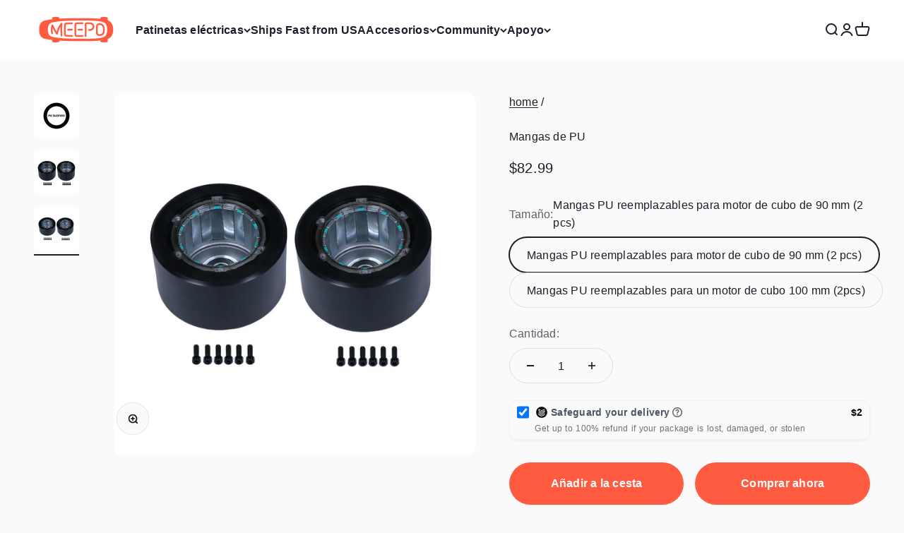

--- FILE ---
content_type: text/javascript; charset=utf-8
request_url: https://www.meepoboard.com/es/products/100-mm-replaceable-pu-sleeves-for-hub-motor.js
body_size: 557
content:
{"id":3623946289246,"title":"Mangas de PU","handle":"100-mm-replaceable-pu-sleeves-for-hub-motor","description":"\u003cp\u003eLas fundas de uretano de poliéster PU de los motores Meepo Board son reemplazables. Este artículo viene con una manga de PU y metal y los pernos que necesita para ensamblarlo en el núcleo del motor. \u003c\/p\u003e\n\u003cp\u003e\u003cstrong\u003eApto para V3\/V3 ER\/MINI 2\/MINI 2 ER\/NLS PRO\u003c\/strong\u003e\u003c\/p\u003e\n\u003ch4\u003e\u003cspan style=\"color: #000000;\"\u003e* Aviso: No compatible con Meepo Shuffle S (V4S) \/ MINI 2S y HURRICANE\u003c\/span\u003e\u003c\/h4\u003e","published_at":"2022-05-06T17:12:09+08:00","created_at":"2019-05-27T21:39:14+08:00","vendor":"Meepo Board","type":"Accessories","tags":["Compatible With_AWD GT","Compatible With_AWD PRO","Compatible With_Classic 2","Compatible With_MINI2","Compatible With_NLS PRO","Compatible With_V3","Product_Hub Motor","service parts"],"price":8299,"price_min":8299,"price_max":8999,"available":true,"price_varies":true,"compare_at_price":null,"compare_at_price_min":0,"compare_at_price_max":0,"compare_at_price_varies":false,"variants":[{"id":31885493174366,"title":"Mangas PU reemplazables para motor de cubo de 90 mm (2 pcs)","option1":"Mangas PU reemplazables para motor de cubo de 90 mm (2 pcs)","option2":null,"option3":null,"sku":"MB2017","requires_shipping":true,"taxable":false,"featured_image":{"id":14045988323422,"product_id":3623946289246,"position":3,"created_at":"2020-05-27T14:57:04+08:00","updated_at":"2021-09-10T14:43:02+08:00","alt":"PU Sleeves - Meepo Board","width":2048,"height":2048,"src":"https:\/\/cdn.shopify.com\/s\/files\/1\/2096\/3333\/products\/90_MM_pu_073714cc-5bcb-47bd-81b5-510e94eb3cb5.png?v=1631256182","variant_ids":[31885493174366]},"available":true,"name":"Mangas de PU - Mangas PU reemplazables para motor de cubo de 90 mm (2 pcs)","public_title":"Mangas PU reemplazables para motor de cubo de 90 mm (2 pcs)","options":["Mangas PU reemplazables para motor de cubo de 90 mm (2 pcs)"],"price":8299,"weight":1000,"compare_at_price":null,"inventory_management":"shopify","barcode":"","featured_media":{"alt":"PU Sleeves - Meepo Board","id":6218109354078,"position":3,"preview_image":{"aspect_ratio":1.0,"height":2048,"width":2048,"src":"https:\/\/cdn.shopify.com\/s\/files\/1\/2096\/3333\/products\/90_MM_pu_073714cc-5bcb-47bd-81b5-510e94eb3cb5.png?v=1631256182"}},"quantity_rule":{"min":1,"max":null,"increment":1},"quantity_price_breaks":[],"requires_selling_plan":false,"selling_plan_allocations":[]},{"id":31885493141598,"title":"Mangas PU reemplazables para un motor de cubo 100 mm (2pcs)","option1":"Mangas PU reemplazables para un motor de cubo 100 mm (2pcs)","option2":null,"option3":null,"sku":"MB2018","requires_shipping":true,"taxable":false,"featured_image":{"id":12000903954526,"product_id":3623946289246,"position":2,"created_at":"2019-07-24T14:52:41+08:00","updated_at":"2021-09-10T15:24:19+08:00","alt":"PU Sleeves - Meepo Board","width":2048,"height":2048,"src":"https:\/\/cdn.shopify.com\/s\/files\/1\/2096\/3333\/products\/100_mm_pu.png?v=1631258659","variant_ids":[31885493141598]},"available":true,"name":"Mangas de PU - Mangas PU reemplazables para un motor de cubo 100 mm (2pcs)","public_title":"Mangas PU reemplazables para un motor de cubo 100 mm (2pcs)","options":["Mangas PU reemplazables para un motor de cubo 100 mm (2pcs)"],"price":8999,"weight":1000,"compare_at_price":null,"inventory_management":"shopify","barcode":"","featured_media":{"alt":"PU Sleeves - Meepo Board","id":1694634836062,"position":2,"preview_image":{"aspect_ratio":1.0,"height":2048,"width":2048,"src":"https:\/\/cdn.shopify.com\/s\/files\/1\/2096\/3333\/products\/100_mm_pu.png?v=1631258659"}},"quantity_rule":{"min":1,"max":null,"increment":1},"quantity_price_breaks":[],"requires_selling_plan":false,"selling_plan_allocations":[]}],"images":["\/\/cdn.shopify.com\/s\/files\/1\/2096\/3333\/products\/9a2785b5bff6244b27bf678d569f287c.jpg?v=1631258409","\/\/cdn.shopify.com\/s\/files\/1\/2096\/3333\/products\/100_mm_pu.png?v=1631258659","\/\/cdn.shopify.com\/s\/files\/1\/2096\/3333\/products\/90_MM_pu_073714cc-5bcb-47bd-81b5-510e94eb3cb5.png?v=1631256182"],"featured_image":"\/\/cdn.shopify.com\/s\/files\/1\/2096\/3333\/products\/9a2785b5bff6244b27bf678d569f287c.jpg?v=1631258409","options":[{"name":"Tamaño","position":1,"values":["Mangas PU reemplazables para motor de cubo de 90 mm (2 pcs)","Mangas PU reemplazables para un motor de cubo 100 mm (2pcs)"]}],"url":"\/es\/products\/100-mm-replaceable-pu-sleeves-for-hub-motor","media":[{"alt":"PU Sleeves - Meepo Board","id":6218109386846,"position":1,"preview_image":{"aspect_ratio":1.0,"height":4000,"width":4000,"src":"https:\/\/cdn.shopify.com\/s\/files\/1\/2096\/3333\/products\/9a2785b5bff6244b27bf678d569f287c.jpg?v=1631258409"},"aspect_ratio":1.0,"height":4000,"media_type":"image","src":"https:\/\/cdn.shopify.com\/s\/files\/1\/2096\/3333\/products\/9a2785b5bff6244b27bf678d569f287c.jpg?v=1631258409","width":4000},{"alt":"PU Sleeves - Meepo Board","id":1694634836062,"position":2,"preview_image":{"aspect_ratio":1.0,"height":2048,"width":2048,"src":"https:\/\/cdn.shopify.com\/s\/files\/1\/2096\/3333\/products\/100_mm_pu.png?v=1631258659"},"aspect_ratio":1.0,"height":2048,"media_type":"image","src":"https:\/\/cdn.shopify.com\/s\/files\/1\/2096\/3333\/products\/100_mm_pu.png?v=1631258659","width":2048},{"alt":"PU Sleeves - Meepo Board","id":6218109354078,"position":3,"preview_image":{"aspect_ratio":1.0,"height":2048,"width":2048,"src":"https:\/\/cdn.shopify.com\/s\/files\/1\/2096\/3333\/products\/90_MM_pu_073714cc-5bcb-47bd-81b5-510e94eb3cb5.png?v=1631256182"},"aspect_ratio":1.0,"height":2048,"media_type":"image","src":"https:\/\/cdn.shopify.com\/s\/files\/1\/2096\/3333\/products\/90_MM_pu_073714cc-5bcb-47bd-81b5-510e94eb3cb5.png?v=1631256182","width":2048}],"requires_selling_plan":false,"selling_plan_groups":[]}

--- FILE ---
content_type: text/javascript; charset=utf-8
request_url: https://www.meepoboard.com/es/products/100-mm-replaceable-pu-sleeves-for-hub-motor.js
body_size: 553
content:
{"id":3623946289246,"title":"Mangas de PU","handle":"100-mm-replaceable-pu-sleeves-for-hub-motor","description":"\u003cp\u003eLas fundas de uretano de poliéster PU de los motores Meepo Board son reemplazables. Este artículo viene con una manga de PU y metal y los pernos que necesita para ensamblarlo en el núcleo del motor. \u003c\/p\u003e\n\u003cp\u003e\u003cstrong\u003eApto para V3\/V3 ER\/MINI 2\/MINI 2 ER\/NLS PRO\u003c\/strong\u003e\u003c\/p\u003e\n\u003ch4\u003e\u003cspan style=\"color: #000000;\"\u003e* Aviso: No compatible con Meepo Shuffle S (V4S) \/ MINI 2S y HURRICANE\u003c\/span\u003e\u003c\/h4\u003e","published_at":"2022-05-06T17:12:09+08:00","created_at":"2019-05-27T21:39:14+08:00","vendor":"Meepo Board","type":"Accessories","tags":["Compatible With_AWD GT","Compatible With_AWD PRO","Compatible With_Classic 2","Compatible With_MINI2","Compatible With_NLS PRO","Compatible With_V3","Product_Hub Motor","service parts"],"price":8299,"price_min":8299,"price_max":8999,"available":true,"price_varies":true,"compare_at_price":null,"compare_at_price_min":0,"compare_at_price_max":0,"compare_at_price_varies":false,"variants":[{"id":31885493174366,"title":"Mangas PU reemplazables para motor de cubo de 90 mm (2 pcs)","option1":"Mangas PU reemplazables para motor de cubo de 90 mm (2 pcs)","option2":null,"option3":null,"sku":"MB2017","requires_shipping":true,"taxable":false,"featured_image":{"id":14045988323422,"product_id":3623946289246,"position":3,"created_at":"2020-05-27T14:57:04+08:00","updated_at":"2021-09-10T14:43:02+08:00","alt":"PU Sleeves - Meepo Board","width":2048,"height":2048,"src":"https:\/\/cdn.shopify.com\/s\/files\/1\/2096\/3333\/products\/90_MM_pu_073714cc-5bcb-47bd-81b5-510e94eb3cb5.png?v=1631256182","variant_ids":[31885493174366]},"available":true,"name":"Mangas de PU - Mangas PU reemplazables para motor de cubo de 90 mm (2 pcs)","public_title":"Mangas PU reemplazables para motor de cubo de 90 mm (2 pcs)","options":["Mangas PU reemplazables para motor de cubo de 90 mm (2 pcs)"],"price":8299,"weight":1000,"compare_at_price":null,"inventory_management":"shopify","barcode":"","featured_media":{"alt":"PU Sleeves - Meepo Board","id":6218109354078,"position":3,"preview_image":{"aspect_ratio":1.0,"height":2048,"width":2048,"src":"https:\/\/cdn.shopify.com\/s\/files\/1\/2096\/3333\/products\/90_MM_pu_073714cc-5bcb-47bd-81b5-510e94eb3cb5.png?v=1631256182"}},"quantity_rule":{"min":1,"max":null,"increment":1},"quantity_price_breaks":[],"requires_selling_plan":false,"selling_plan_allocations":[]},{"id":31885493141598,"title":"Mangas PU reemplazables para un motor de cubo 100 mm (2pcs)","option1":"Mangas PU reemplazables para un motor de cubo 100 mm (2pcs)","option2":null,"option3":null,"sku":"MB2018","requires_shipping":true,"taxable":false,"featured_image":{"id":12000903954526,"product_id":3623946289246,"position":2,"created_at":"2019-07-24T14:52:41+08:00","updated_at":"2021-09-10T15:24:19+08:00","alt":"PU Sleeves - Meepo Board","width":2048,"height":2048,"src":"https:\/\/cdn.shopify.com\/s\/files\/1\/2096\/3333\/products\/100_mm_pu.png?v=1631258659","variant_ids":[31885493141598]},"available":true,"name":"Mangas de PU - Mangas PU reemplazables para un motor de cubo 100 mm (2pcs)","public_title":"Mangas PU reemplazables para un motor de cubo 100 mm (2pcs)","options":["Mangas PU reemplazables para un motor de cubo 100 mm (2pcs)"],"price":8999,"weight":1000,"compare_at_price":null,"inventory_management":"shopify","barcode":"","featured_media":{"alt":"PU Sleeves - Meepo Board","id":1694634836062,"position":2,"preview_image":{"aspect_ratio":1.0,"height":2048,"width":2048,"src":"https:\/\/cdn.shopify.com\/s\/files\/1\/2096\/3333\/products\/100_mm_pu.png?v=1631258659"}},"quantity_rule":{"min":1,"max":null,"increment":1},"quantity_price_breaks":[],"requires_selling_plan":false,"selling_plan_allocations":[]}],"images":["\/\/cdn.shopify.com\/s\/files\/1\/2096\/3333\/products\/9a2785b5bff6244b27bf678d569f287c.jpg?v=1631258409","\/\/cdn.shopify.com\/s\/files\/1\/2096\/3333\/products\/100_mm_pu.png?v=1631258659","\/\/cdn.shopify.com\/s\/files\/1\/2096\/3333\/products\/90_MM_pu_073714cc-5bcb-47bd-81b5-510e94eb3cb5.png?v=1631256182"],"featured_image":"\/\/cdn.shopify.com\/s\/files\/1\/2096\/3333\/products\/9a2785b5bff6244b27bf678d569f287c.jpg?v=1631258409","options":[{"name":"Tamaño","position":1,"values":["Mangas PU reemplazables para motor de cubo de 90 mm (2 pcs)","Mangas PU reemplazables para un motor de cubo 100 mm (2pcs)"]}],"url":"\/es\/products\/100-mm-replaceable-pu-sleeves-for-hub-motor","media":[{"alt":"PU Sleeves - Meepo Board","id":6218109386846,"position":1,"preview_image":{"aspect_ratio":1.0,"height":4000,"width":4000,"src":"https:\/\/cdn.shopify.com\/s\/files\/1\/2096\/3333\/products\/9a2785b5bff6244b27bf678d569f287c.jpg?v=1631258409"},"aspect_ratio":1.0,"height":4000,"media_type":"image","src":"https:\/\/cdn.shopify.com\/s\/files\/1\/2096\/3333\/products\/9a2785b5bff6244b27bf678d569f287c.jpg?v=1631258409","width":4000},{"alt":"PU Sleeves - Meepo Board","id":1694634836062,"position":2,"preview_image":{"aspect_ratio":1.0,"height":2048,"width":2048,"src":"https:\/\/cdn.shopify.com\/s\/files\/1\/2096\/3333\/products\/100_mm_pu.png?v=1631258659"},"aspect_ratio":1.0,"height":2048,"media_type":"image","src":"https:\/\/cdn.shopify.com\/s\/files\/1\/2096\/3333\/products\/100_mm_pu.png?v=1631258659","width":2048},{"alt":"PU Sleeves - Meepo Board","id":6218109354078,"position":3,"preview_image":{"aspect_ratio":1.0,"height":2048,"width":2048,"src":"https:\/\/cdn.shopify.com\/s\/files\/1\/2096\/3333\/products\/90_MM_pu_073714cc-5bcb-47bd-81b5-510e94eb3cb5.png?v=1631256182"},"aspect_ratio":1.0,"height":2048,"media_type":"image","src":"https:\/\/cdn.shopify.com\/s\/files\/1\/2096\/3333\/products\/90_MM_pu_073714cc-5bcb-47bd-81b5-510e94eb3cb5.png?v=1631256182","width":2048}],"requires_selling_plan":false,"selling_plan_groups":[]}

--- FILE ---
content_type: application/javascript; charset=utf-8
request_url: https://config.gorgias.chat/bundle-loader/shopify/kieraneboard.myshopify.com
body_size: -242
content:
console.warn("No Gorgias chat widget installed or found for this Shopify store (kieraneboard).")

--- FILE ---
content_type: text/json
request_url: https://conf.config-security.com/model
body_size: 90
content:
{"title":"recommendation AI model (keras)","structure":"release_id=0x27:3e:56:43:3d:30:5b:5e:20:61:75:3b:48:6b:65:6a:54:6c:21:6a:78:6e:29:5d:61:3d:5b:49:4f;keras;189ve4d95uyztosqqq1lq9kkxnxkdaua0vy7madrvkc4a6u9e0i8ac4tutphnghmugl9zabq","weights":"../weights/273e5643.h5","biases":"../biases/273e5643.h5"}

--- FILE ---
content_type: text/javascript; charset=utf-8
request_url: https://www.meepoboard.com/products/100-mm-replaceable-pu-sleeves-for-hub-motor.js
body_size: 719
content:
{"id":3623946289246,"title":"MEEPO PU Sleeves","handle":"100-mm-replaceable-pu-sleeves-for-hub-motor","description":"\u003cp\u003eMeepo Board motors PU polyester urethane sleeves are replaceable. This item comes with PU and metal sleeve and bolts you need to assemble it to your motor core. \u003c\/p\u003e\n\u003cp\u003e\u003cstrong\u003e* 90mm Fit for V1\u0026amp;2 \/ V3 \/ V3 ER \/ MINI 2 \/ MINI 2 ER \/ \u003c\/strong\u003e\u003c\/p\u003e\n\u003cp\u003e\u003cstrong\u003e* 100mm Fit for NLS PRO \/ AWD PRO\u003c\/strong\u003e\u003c\/p\u003e\n\u003cp\u003e\u003cstrong\u003e\u003cspan style=\"color: rgb(255, 42, 0);\"\u003e* Notice: Not compatible with Shuffle S (V4S) \/ MINI 2S \/ V5 \/ MINI5  \/ VOYAGER \/VOYAGER X \/ HURRICANE VADER \/ HURRICANE SERIES \u003c\/span\u003e\u003c\/strong\u003e\u003c\/p\u003e","published_at":"2022-05-06T17:12:09+08:00","created_at":"2019-05-27T21:39:14+08:00","vendor":"Meepo Board","type":"Accessories","tags":["Compatible With_AWD GT","Compatible With_AWD PRO","Compatible With_Classic 2","Compatible With_MINI2","Compatible With_NLS PRO","Compatible With_V3","Product_Hub Motor","service parts"],"price":8299,"price_min":8299,"price_max":8999,"available":true,"price_varies":true,"compare_at_price":null,"compare_at_price_min":0,"compare_at_price_max":0,"compare_at_price_varies":false,"variants":[{"id":31885493174366,"title":"Replaceable PU Sleeves for 90 mm Hub Motor (2 pcs)","option1":"Replaceable PU Sleeves for 90 mm Hub Motor (2 pcs)","option2":null,"option3":null,"sku":"MB2017","requires_shipping":true,"taxable":false,"featured_image":{"id":14045988323422,"product_id":3623946289246,"position":3,"created_at":"2020-05-27T14:57:04+08:00","updated_at":"2021-09-10T14:43:02+08:00","alt":"PU Sleeves - Meepo Board","width":2048,"height":2048,"src":"https:\/\/cdn.shopify.com\/s\/files\/1\/2096\/3333\/products\/90_MM_pu_073714cc-5bcb-47bd-81b5-510e94eb3cb5.png?v=1631256182","variant_ids":[31885493174366]},"available":true,"name":"MEEPO PU Sleeves - Replaceable PU Sleeves for 90 mm Hub Motor (2 pcs)","public_title":"Replaceable PU Sleeves for 90 mm Hub Motor (2 pcs)","options":["Replaceable PU Sleeves for 90 mm Hub Motor (2 pcs)"],"price":8299,"weight":1000,"compare_at_price":null,"inventory_management":"shopify","barcode":"","featured_media":{"alt":"PU Sleeves - Meepo Board","id":6218109354078,"position":3,"preview_image":{"aspect_ratio":1.0,"height":2048,"width":2048,"src":"https:\/\/cdn.shopify.com\/s\/files\/1\/2096\/3333\/products\/90_MM_pu_073714cc-5bcb-47bd-81b5-510e94eb3cb5.png?v=1631256182"}},"quantity_rule":{"min":1,"max":null,"increment":1},"quantity_price_breaks":[],"requires_selling_plan":false,"selling_plan_allocations":[]},{"id":31885493141598,"title":"Replaceable PU Sleeves for 100 mm Hub Motor (2pcs)","option1":"Replaceable PU Sleeves for 100 mm Hub Motor (2pcs)","option2":null,"option3":null,"sku":"MB2018","requires_shipping":true,"taxable":false,"featured_image":{"id":12000903954526,"product_id":3623946289246,"position":2,"created_at":"2019-07-24T14:52:41+08:00","updated_at":"2021-09-10T15:24:19+08:00","alt":"PU Sleeves - Meepo Board","width":2048,"height":2048,"src":"https:\/\/cdn.shopify.com\/s\/files\/1\/2096\/3333\/products\/100_mm_pu.png?v=1631258659","variant_ids":[31885493141598]},"available":true,"name":"MEEPO PU Sleeves - Replaceable PU Sleeves for 100 mm Hub Motor (2pcs)","public_title":"Replaceable PU Sleeves for 100 mm Hub Motor (2pcs)","options":["Replaceable PU Sleeves for 100 mm Hub Motor (2pcs)"],"price":8999,"weight":1000,"compare_at_price":null,"inventory_management":"shopify","barcode":"","featured_media":{"alt":"PU Sleeves - Meepo Board","id":1694634836062,"position":2,"preview_image":{"aspect_ratio":1.0,"height":2048,"width":2048,"src":"https:\/\/cdn.shopify.com\/s\/files\/1\/2096\/3333\/products\/100_mm_pu.png?v=1631258659"}},"quantity_rule":{"min":1,"max":null,"increment":1},"quantity_price_breaks":[],"requires_selling_plan":false,"selling_plan_allocations":[]}],"images":["\/\/cdn.shopify.com\/s\/files\/1\/2096\/3333\/products\/9a2785b5bff6244b27bf678d569f287c.jpg?v=1631258409","\/\/cdn.shopify.com\/s\/files\/1\/2096\/3333\/products\/100_mm_pu.png?v=1631258659","\/\/cdn.shopify.com\/s\/files\/1\/2096\/3333\/products\/90_MM_pu_073714cc-5bcb-47bd-81b5-510e94eb3cb5.png?v=1631256182"],"featured_image":"\/\/cdn.shopify.com\/s\/files\/1\/2096\/3333\/products\/9a2785b5bff6244b27bf678d569f287c.jpg?v=1631258409","options":[{"name":"Size","position":1,"values":["Replaceable PU Sleeves for 90 mm Hub Motor (2 pcs)","Replaceable PU Sleeves for 100 mm Hub Motor (2pcs)"]}],"url":"\/products\/100-mm-replaceable-pu-sleeves-for-hub-motor","media":[{"alt":"PU Sleeves - Meepo Board","id":6218109386846,"position":1,"preview_image":{"aspect_ratio":1.0,"height":4000,"width":4000,"src":"https:\/\/cdn.shopify.com\/s\/files\/1\/2096\/3333\/products\/9a2785b5bff6244b27bf678d569f287c.jpg?v=1631258409"},"aspect_ratio":1.0,"height":4000,"media_type":"image","src":"https:\/\/cdn.shopify.com\/s\/files\/1\/2096\/3333\/products\/9a2785b5bff6244b27bf678d569f287c.jpg?v=1631258409","width":4000},{"alt":"PU Sleeves - Meepo Board","id":1694634836062,"position":2,"preview_image":{"aspect_ratio":1.0,"height":2048,"width":2048,"src":"https:\/\/cdn.shopify.com\/s\/files\/1\/2096\/3333\/products\/100_mm_pu.png?v=1631258659"},"aspect_ratio":1.0,"height":2048,"media_type":"image","src":"https:\/\/cdn.shopify.com\/s\/files\/1\/2096\/3333\/products\/100_mm_pu.png?v=1631258659","width":2048},{"alt":"PU Sleeves - Meepo Board","id":6218109354078,"position":3,"preview_image":{"aspect_ratio":1.0,"height":2048,"width":2048,"src":"https:\/\/cdn.shopify.com\/s\/files\/1\/2096\/3333\/products\/90_MM_pu_073714cc-5bcb-47bd-81b5-510e94eb3cb5.png?v=1631256182"},"aspect_ratio":1.0,"height":2048,"media_type":"image","src":"https:\/\/cdn.shopify.com\/s\/files\/1\/2096\/3333\/products\/90_MM_pu_073714cc-5bcb-47bd-81b5-510e94eb3cb5.png?v=1631256182","width":2048}],"requires_selling_plan":false,"selling_plan_groups":[]}

--- FILE ---
content_type: text/javascript
request_url: https://cdn.shopify.com/extensions/019bde85-8793-7a94-9d83-e96583adebe0/surecircle-39/assets/cart-drawer-embed.js
body_size: 5949
content:
export async function initCartDrawer() {
  console.log(
    "fontSizefontSize",
    getComputedStyle(document.documentElement).fontSize,
  );

  // ========= 查询当前用户国家 =========
  const countryCode = await getCountryCodeFromIP();
  console.log("Country Code from IP:", countryCode);

  async function getCountryCodeFromIP() {
    if (localStorage.getItem("surecirclecountryCode")) {
      return localStorage.getItem("surecirclecountryCode");
    }
    const url =
      "https://api.ipapi.com/api/check?access_key=f8773f6efcf1be79dada821d75d96d70";
    const options = { method: "GET", headers: { Accept: "application/json" } };
    try {
      const response = await fetch(url, options);
      const data = await response.json();
      console.log('fetch Country IP');
      if (data && data.country_code) {
        localStorage.setItem(
          "surecirclecountryCode",
          data.country_code.toUpperCase(),
        );
        return data.country_code.toUpperCase();
      }
      throw new Error("无法获取国家信息");
    } catch (error) {
      console.error("获取国家代码失败:", error);
      return getCountryCodeFromBrowserLang();
    }
  }

  function getCountryCodeFromBrowserLang() {
    const lang = navigator.language || navigator.userLanguage;
    if (lang && lang.includes("-")) {
      return lang.split("-")[1].toUpperCase();
    }
    return null;
  }

  // 自定义区块 class
  const BLOCK_CLASS = "my-insurance-block";
  const BLOCK_CLASS_QUESTION = "my-insurance-block-question";

  // ========= Toast 提示 =========
  function createToast() {
    if (document.getElementById("my-toast")) return;
    const block = document.createElement("div");
    const _dialog = document.querySelector("body");
    _dialog.appendChild(block);
    block.innerHTML = `
      <div
        id="my-toast"
        style="display:none;width:90%;position:fixed;top:20px;left:50%;transform:translateX(-50%);background:rgba(0,0,0,1);color:#fff;padding:12px 24px;border-radius:4px;z-index:9999999;font-size:16px;"
      ></div>
    `;
  }

  function showToast(message, duration = 2000) {
    const toast = document.getElementById("my-toast");
    if (!toast) return;
    toast.innerText = message;
    toast.style.display = "block";
    setTimeout(() => {
      toast.style.display = "none";
    }, duration);
  }

  // ========= 弹窗 =========
  function createCustomBlockQuestion() {
    const body = document.querySelector("body");
    const block = document.createElement("div");
    const _dialog = document.querySelector(".cart-drawer");
    const img1 = document
      .getElementById("my-embed-block-root1")
      .getAttribute("data-img-url");
    const img3 = document
      .getElementById("my-embed-block-root3")
      .getAttribute("data-img-url");
    const packageXSvg = document
      .getElementById("my-embed-block-package-x")
      .getAttribute("data-img-url");
    const triangleAlertSvg = document
      .getElementById("my-embed-block-triangle-alert")
      .getAttribute("data-img-url");
    const packageSvg = document
      .getElementById("my-embed-block-package")
      .getAttribute("data-img-url");
    const shieldOffSvg = document
      .getElementById("my-embed-block-shield-off")
      .getAttribute("data-img-url");
    const checkSvg = document
      .getElementById("my-embed-block-check")
      .getAttribute("data-img-url");
    block.className = BLOCK_CLASS_QUESTION;
    block.innerHTML = `
        <div class="insurance-question-container-main-box">
          <div class="insurance-question-container-title">
            <div class="insurance-question-container-title-text">
              <div>
                <img class="insurance-company-title-logo" src="${img1}" alt="">
              </div>
              <div>
                <div class="insurance-question-container-title-text1">Worry-Free Shipping</div>
                <div class="insurance-question-container-title-text2">Protect your order from the unexpected.</div>
              </div>
            </div>
          </div>
          <div class="insurance-question-container-Instructions">Get up to <span>100% refund</span> if your package is lost or
            damaged.</div>
          <div class="insurance-question-container-Coverage">Coverage includes:</div>
          <div class="insurance-question-container-grid4">
            <div>
              <div class="insurance-question-container-grid4-img"><img src="${packageXSvg}" alt=""></div>
              <div class="insurance-question-container-grid4-text">Physical Loss</div>
            </div>
            <div>
              <div class="insurance-question-container-grid4-img"><img src="${triangleAlertSvg}" alt=""></div>
              <div class="insurance-question-container-grid4-text">Damage</div>
            </div>
            <div>
              <div class="insurance-question-container-grid4-img"><img src="${packageSvg}" alt=""></div>
              <div class="insurance-question-container-grid4-text">Shortage</div>
            </div>
            <div>
              <div class="insurance-question-container-grid4-img"><img src="${shieldOffSvg}" alt=""></div>
              <div class="insurance-question-container-grid4-text">Theft upon Delivery</div>
            </div>
          </div>
          <div class="insurance-question-container-link-box">
            <div class="insurance-question-container-link">Shipsurance provides shipping insurance for packages sent through <a
                href="https://www.surecircle.net/" target="_blank">SureCircle LLC</a>.</div>
            <div class="insurance-question-container-link">By purchasing coverage, you agree to Shipsurance's coverage <a
                href="https://www.shipsurance.com/surecircle/terms" target="_blank">terms</a>.</div>
          </div>

          <div class="insurance-question-container-button-box">
            <div id="insurance-question-container-title-close" class="insurance-question-container-button-close">No, thanks
            </div>
            <div id="insurance-question-container-add-protection" class="insurance-question-container-button-submit"><img src="${checkSvg}" alt="">Add Protection</div>
          </div>
        </div>
    `;
    body.appendChild(block);

    block.addEventListener(
      "click",
      function (e) {
        if (e.target.closest("#insurance-question-container-title-close")) {
          e.preventDefault();
          e.stopImmediatePropagation();
          e.stopPropagation();
          body.removeChild(block);
        }
        if (e.target.closest("#insurance-question-container-add-protection")) {
          e.preventDefault();
          e.stopImmediatePropagation();
          e.stopPropagation();
          const isCheckBox = document.querySelector("#insurance-checkbox");
          if (isCheckBox) isCheckBox.checked = true;
          body.removeChild(block);
        }
      },
      true,
    );
  }
  // ========= 获取白名单配置 =========
  let witeProList = [];
  // ========= 获取样式配置 =======
  async function getCustomStyle() {
    const loadingDom = document.querySelector(".insurance-skeleton-loading");
    const loadingDomMore = document.querySelector(
      ".insurance-skeleton-loading-more",
    );
    const mainDom = document.querySelector(".my-insurance-block");

    try {
      loadingDom.style.display = "block";
      loadingDomMore.style.display = "block";
      const products = document.getElementById("insurance-product-id");
      const productJson = JSON.parse(JSON.parse(products.innerText));
      const _shopId = getLastPart(productJson.shopId);
      const resCss = await fetch(
        "https://open.surecircle.net/api/shopUi/myShopUi",
        {
          method: "POST",
          headers: { "Content-Type": "application/json" },
          body: JSON.stringify({ id: _shopId }),
        },
      );
      const data = await resCss.json();
      witeProList = data.data?.handleList?.split(",") || [];
      loadingDom.style.display = "none";
      loadingDomMore.style.display = "none";
      if (data && data.data) {
        const { title, describe, logo } = data.data;
        const logoDom = document.querySelector(".insurance-company-logo");
        if (logoDom && logo) {
          logoDom.src = logo;
        }
        const titleDom = document.querySelector(".insurance-company-name");
        if (titleDom && title) {
          titleDom.innerHTML = title;
        } else {
          titleDom.innerHTML = "Safeguard your delivery";
        }
        const describeDom = document.querySelector(
          ".insurance-instructions-label-detail-tip",
        );
        if (describeDom && describe) {
          describeDom.innerHTML = describe;
        } else {
          describeDom.innerHTML =
            "Get up to 100% refund if your package is lost, damaged, or stolen.";
        }
        mainDom.style.fontSize = data.data.rootFontSize
          ? data.data.rootFontSize
          : "16px";
        mainDom.style.margin = data.data.tbMargins
          ? `${data.data.tbMargins}px 0`
          : "";
      }
    } catch (error) {
      witeProList = ["meepo-care"];
      console.error("获取自定义样式失败:", error);
      const titleDom = document.querySelector(".insurance-company-name");
      const describeDom = document.querySelector(
        ".insurance-instructions-label-detail-tip",
      );
      if (titleDom) {
        titleDom.innerHTML = "Safeguard your delivery";
      }
      if (describeDom) {
        describeDom.innerHTML =
          "Get up to 100% refund if your package is lost, damaged, or stolen";
      }
      loadingDom.style.display = "none";
      loadingDomMore.style.display = "none";
    }
  }

  // ========= 创建保险 UI Block =========
  async function createCustomBlock() {
    // const resCss = getCustomStyle();
    const img1 = document
      .getElementById("my-embed-block-root1")
      .getAttribute("data-img-url");
    const img2 = document
      .getElementById("my-embed-block-root2")
      .getAttribute("data-img-url");
    const block = document.createElement("div");
    block.className = BLOCK_CLASS;
    // block.style = `font-size:${resCss?.rootFontSize || "16"}px !important;`;
    // style="${resCss?.tbMargins ? `margin:${resCss?.tbMargins}px 0` : ""}"
    block.innerHTML = `
    <div 
      class="surecircle-root product-insurance-container product-insurance-container-in-cart-drawer" id="product-insurance-container-main-surecircle"
    >
      <div class="insurance-main-box" style="display:flex;align-items:center;justify-content:space-between;">
      <div class="insurance-checkbox-and-type">
          <div class="insurance-checkbox">
            <input
              id="insurance-checkbox"
              type="checkbox"
              name="product-insurance"
              class="insurance-checkbox"
              data-insurance-type="product"
            >
          </div>
          <div class="insurance-instructions-label">
            <div class="insurance-instructions-label-title">
              <img class="insurance-company-logo" src="${img1}" alt="">
              <div class="insurance-skeleton-loading"></div>
              <div class="insurance-company-name"></div>
              <div id="insurance-company-logo-question" class="insurance-company-logo-question">
                <img class="insurance-company-logo2" src="${img2}" alt="">
              </div>
            </div>
          </div>
        </div>
        <div class="insurance-instructions-money">
          <span id="insurance-instructions-money">0.00</span>
        </div>
      </div>
      <div class="insurance-instructions-label-detail">
      <div class="insurance-skeleton-loading-more"></div>
        <div class="insurance-instructions-label-detail-tip"></div>
      </div>
    </div>
    `;
    return block;
  }

  // ======== 主题配置：用户自定义 class / 位置 ========
  const userClass = window.APP_EMBED_TARGET_SURECIRCLE_CLASS.split(",");
  const userBtnClass = window.APP_EMBED_TARGET_SURECIRCLE_BTN_CLASS.split(",");
  const userPositon = window.APP_EMBED_TARGET_SURECIRCLE_POSITION;

  console.log("userClass", userClass);
  console.log("userBtnClass", userBtnClass);
  console.log("userPositon", userPositon);

  const selectors = [
    ".cart-drawer .cart__ctas",
    ".cart__blocks .cart__ctas",
    ...userClass,
  ];

  function findCheckoutButton() {
    for (const selector of selectors) {
      const btn = document.querySelector(selector);
      if (btn) return btn;
    }
    return null;
  }

  // ========= 插入保险区块 =========
  async function insertBlock() {
    const checkoutBtn = findCheckoutButton();
    if (checkoutBtn && !checkoutBtn.classList.contains(BLOCK_CLASS)) {
      checkoutBtn.classList.add(BLOCK_CLASS);
      const block = await createCustomBlock();
      if (userPositon === "up") {
        checkoutBtn.parentNode.insertBefore(block, checkoutBtn);
      } else {
        checkoutBtn.parentNode.insertBefore(block, checkoutBtn.nextSibling);
      }
      await getCustomStyle();
      document
        .querySelector("#product-insurance-container-main-surecircle")
        .addEventListener("click", function (e) {
          if (countryCode !== "US") {
            showToast(
              "You are not in the insurance coverage area, so the insurance purchase is not allowed.",
            );
            return;
          }
          if (e.target.type && e.target.type == "checkbox") {
            const isCheckBox = document.querySelector("#insurance-checkbox");
            const el = document.querySelector("#insurance-instructions-money");
            if (el) {
              if (Number(el.innerText) <= 0) {
                isCheckBox.checked = false;
                showToast(
                  "If the maximum insurance amount is exceeded\n you can open the product and purchase it",
                );
              }
            }
            return;
          }
          const isCheckBox = document.querySelector("#insurance-checkbox");
          if (isCheckBox) {
            isCheckBox.checked = !isCheckBox.checked;
            if (isCheckBox.checked) {
              const el = document.querySelector(
                "#insurance-instructions-money",
              );
              if (el) {
                if (Number(el.innerText) <= 0) {
                  isCheckBox.checked = false;
                  showToast(
                    "If the maximum insurance amount is exceeded\n you can open the product and purchase it",
                  );
                }
              }
            }
          }
        });

      document
        .querySelector("#insurance-company-logo-question")
        .addEventListener("click", function (e) {
          e.stopPropagation();
          createCustomBlockQuestion();
        });

      await setInsurancePrice();
    }
  }

  // ========= 监听 DOM 变化，刷新保险块 =========
  let insertBlockTimer = null;
  function scheduleInsertBlock() {
    if (insertBlockTimer) return;
    insertBlockTimer = setTimeout(async () => {
      insertBlockTimer = null;
      await insertBlock();
      // 在插入 block 之后，再归一化 checkout 按钮
      normalizeInlineCheckoutOnclick();
    }, 50);
  }

  const observer = new MutationObserver(scheduleInsertBlock);
  observer.observe(document.body, { childList: true, subtree: true });

  createToast();
  deleteInsuranceToCart();

  // ========= patch fetch，监听 /cart/change 时刷新保险价 =========
  if (!window._insuranceFetchPatched) {
    window._insuranceFetchPatched = true;
    const originalFetch = window.fetch;
    window.fetch = async function (...args) {
      const response = await originalFetch.apply(this, args);
      try {
        if (typeof args[0] === "string" && args[0].includes("/cart/change")) {
          console.log("购物车有变化，刷新 app-embed-block");
          await refreshAppEmbedBlock();
        }
      } catch (e) {
        console.error("refreshAppEmbedBlock error", e);
      }
      return response;
    };
  }

  // ========= 工具：从 GID 或 URL 提取最后一段 ID =========
  function getLastPart(url) {
    if (!url.toString().includes("/")) {
      return url;
    }
    const cleanedUrl = url.endsWith("/") ? url.slice(0, -1) : url;
    const parts = cleanedUrl.split("/");
    return parts.pop() || "";
  }

  // ========= 设置保险显示价格 =========
  async function setInsurancePrice() {
    const res = await fetch("/cart.js");
    const data = await res.json();
    // const cartTotalPrice = data.total_price / 100;
    const cartTotalPrice = filterProducts(data);
    await getActiveInsurancePrice(cartTotalPrice);
  }

  // ========= 刷新保险价格 =========
  async function refreshAppEmbedBlock() {
    try {
      let count = 0;
      const maxCount = 50;
      const timer = setInterval(() => {
        const el = document.querySelector("#insurance-instructions-money");
        if (el) {
          console.log("刷新保险价格");
          setInsurancePrice();
          clearInterval(timer);
        } else if (++count >= maxCount) {
          clearInterval(timer);
        }
      }, 100);
    } catch (error) {
      console.error(error);
    }
  }

  function isJson(item) {
    if (typeof item === "object") {
      return item;
    } else {
      return JSON.parse(item);
    }
  }

  // ========= 过滤指定产品 =========
  function filterProducts(products) {
    console.log("products", products);
    let total = 0;
    products.items.forEach((product) => {
      if (
        !witeProList.includes(product.handle) &&
        !witeProList.includes(product.product_id)
      ) {
        total += product.final_line_price;
      }
    });
    console.log("return", total / 100 || products.total_price / 100);
    return total / 100 || products.total_price / 100;
  }
  // ========= 获取当前匹配的保险变体 & 设置 UI 价格 =========
  async function getActiveInsurancePrice(totalPrice) {
    console.log("totalPrice", totalPrice);
    try {
      const products = document.getElementById("insurance-product-id");
      const productJson = JSON.parse(JSON.parse(products.innerText));
      const variants =
        productJson?.variants.edges.filter((item) => item.node) || [];
      const checkbox = document.querySelector("#insurance-checkbox");
      const priceEl = document.querySelector("#insurance-instructions-money");
      const insurancePiecewiseList = isJson(
        productJson?.insurancePiecewiseList,
      );

      if (!insurancePiecewiseList) {
        console.log("无insurancePiecewiseList");
        if (checkbox) {
          checkbox.disabled = true;
          checkbox.checked = false;
        }
        if (priceEl) {
          priceEl.innerText = "0.00";
        }
        return null;
      }

      const maxPriceItem = insurancePiecewiseList.find(
        (item) =>
          item.lowestPrice < totalPrice && totalPrice <= item.highestPrice,
      );

      if (!maxPriceItem || countryCode !== "US") {
        console.log("无匹配价格或不在 US 区域");
        if (checkbox) {
          checkbox.disabled = true;
          checkbox.checked = false;
        }
        if (priceEl) {
          priceEl.innerText = "0.00";
        }
        return null;
      }

      const variantsItem = variants.find(
        (item) => Number(item.node.price) === maxPriceItem.cost,
      )?.node;

      if (variantsItem) {
        console.log("设置价格embed");
        const amount = variantsItem.price * 100;
        const currency = window.SHOP_CURRENCY || "USD";
        const formatted = formatMoney(amount, currency);

        if (priceEl) {
          priceEl.innerText = `${formatted}`;
        }
        if (checkbox) {
          checkbox.checked = false;
          if (productJson.defaultSelectFlag === true) {
            console.log("默认选中");
            checkbox.checked = true;
          }
        }
      }

      if (!variantsItem || !variantsItem.id || !variantsItem.price) {
        return null;
      }
      return variantsItem;
    } catch (error) {
      return null;
    }
  }

  function formatMoney(amount, currency) {
    const currencySymbols = {
      USD: "$",
      EUR: "€",
      CNY: "¥",
      GBP: "£",
      JPY: "¥",
      HKD: "$",
      AUD: "$",
      CAD: "$",
      SGD: "$",
      CHF: "CHF",
      SEK: "kr",
      NZD: "$",
    };
    const numberFormatter = new Intl.NumberFormat(undefined, {
      useGrouping: true,
    }).format(amount / 100);
    const symbol = currencySymbols[currency] || currency;
    return `${symbol}${numberFormatter}`;
  }

  // =========判断 click 是否为 checkout =========
  function isCheckoutClickTarget(target) {
    if (!target || !target.closest) return null;

    const selectorList = [
      ".cart__checkout",
      ".cart__checkout-button",
      ".cart__ctas button",
      'button[name="checkout"]',
      'input[type="submit"][name="checkout"]',
      'a[href="/checkout"]',
      '[data-href="/checkout"]',
      ...userBtnClass,
    ];

    const checkoutBtn = target.closest(selectorList.join(", "));
    if (checkoutBtn) return checkoutBtn;

    const dataActionBtn = target.closest(
      '[data-action="checkout"], [data-action*="checkout"]',
    );
    if (dataActionBtn) return dataActionBtn;

    // 动态结账按钮（如果你要拦可取消注释）
    // const dynamicBtn = target.closest('.shopify-payment-button');
    // if (dynamicBtn) return dynamicBtn;

    return null;
  }

  /**
   * 全局拦截 checkout
   */
  function setupInsuranceCheckoutInterceptors() {
    if (window.__insuranceCheckoutInterceptorsBound) return;
    window.__insuranceCheckoutInterceptorsBound = true;

    console.log("[Insurance] 初始化全局 checkout 拦截");

    // 全局捕获 click
    document.addEventListener(
      "click",
      function (e) {
        console.log("捕获到 click");
        try {
          const checkoutTarget = isCheckoutClickTarget(e.target);
          if (!checkoutTarget) return;
          console.log("[Insurance] 捕获到 checkout 点击：");
          e.preventDefault();
          e.stopImmediatePropagation();
          addInsuranceThenCheckout();
        } catch (err) {
          console.error("[Insurance] 全局 click 拦截出错：", err);
        }
      },
      true,
    );

    // 全局捕获 submit，用于兜底 cart form 提交
    document.addEventListener(
      "submit",
      function (e) {
        try {
          const form = e.target;
          if (!form || !form.matches) return;
          if (!form.matches('form[action*="/cart"]')) return;
          const submitter = e.submitter;
          let isCheckout = false;
          if (submitter) {
            if (
              submitter.name === "checkout" ||
              submitter.matches(".cart__checkout, .cart__checkout-button") ||
              submitter.matches(
                '[data-action="checkout"], [data-action*="checkout"]',
              ) ||
              userBtnClass.some((cls) => submitter.matches(cls))
            ) {
              isCheckout = true;
            }
          } else {
            const candidate = form.querySelector(
              [
                'button[name="checkout"]',
                'input[type="submit"][name="checkout"]',
                ".cart__checkout",
                ".cart__checkout-button",
                ...userBtnClass,
              ].join(", "),
            );
            if (candidate) {
              isCheckout = true;
            }
          }

          if (!isCheckout) return;
          console.log("[Insurance] 捕获到 cart form 提交（checkout）:", form);
          e.preventDefault();
          e.stopImmediatePropagation();
          addInsuranceThenCheckout();
        } catch (err) {
          console.error("[Insurance] 全局 submit 拦截出错：", err);
        }
      },
      true,
    );
  }

  /**
   * 先加保险再跳转 checkout
   * 这里已经改为 FormData 提交，避免主题 patchFetch 破坏 JSON
   */
  async function addInsuranceThenCheckout() {
    console.log("我要添加商品到购物车了");
    localStorage.removeItem("surecirclecountryCode");
    try {
      const isCheckBox = document.querySelector("#insurance-checkbox");
      if (!isCheckBox) {
        observer.disconnect();
        window.location.href = "/checkout";
        return;
      }
      if (isCheckBox.checked) {
        const res = await fetch("/cart.js");
        const data = await res.json();
        const isExistCart = data.items.some(
          (item) => item.handle === "shipping-insurance",
        );
        if (!isExistCart) {
          // const cartTotalPrice = data.total_price / 100;
          const cartTotalPrice = filterProducts(data);
          const activeInsurance = await getActiveInsurancePrice(cartTotalPrice);
          if (!activeInsurance || !activeInsurance.id) {
            console.warn("No active insurance variant found");
            observer.disconnect();
            window.location.href = "/checkout";
            return;
          }
          // ✅ 使用 FormData，避免主题在 JSON 字符串末尾硬拼 &properties[...] 导致 400
          const variantId = getLastPart(activeInsurance.id);
          const fd = new FormData();
          fd.append("id", variantId);
          fd.append("quantity", "1");
          try {
            const addCartRes = await fetch(
              window.Shopify.routes.root + "cart/add.js",
              {
                method: "POST",
                body: fd,
              },
            );
            if (!addCartRes.ok) {
              const errorText = await addCartRes.text();
              console.log("Cart add error:", addCartRes.status, errorText);
              showToast("Failed to add insurance item");
              return;
            }
            observer.disconnect();
            window.location.href = "/checkout";
          } catch (error) {
            window.location.href = "/checkout";
            console.log("Error:", error);
          }
        } else {
          observer.disconnect();
          window.location.href = "/checkout";
          return;
        }
      } else {
        observer.disconnect();
        window.location.href = "/checkout";
      }
    } catch (error) {
      console.log(error);
      window.location.href = "/checkout";
    }
  }

  // 页面初次加载时绑定 B 方案拦截
  setupInsuranceCheckoutInterceptors();

  // ========= 删除已有保险行（返回页面等场景） =========
  async function deleteInsuranceToCart(type) {
    console.log("del");
    try {
      const res = await fetch("/cart.js?t=" + Date.now());
      const data = await res.json();
      const lineIndex = data.items.findIndex(
        (item) => item.handle === "shipping-insurance",
      );
      if (lineIndex !== -1) {
        const updates = {
          line: lineIndex + 1,
          quantity: 0,
        };
        await fetch("/cart/change.js", {
          method: "POST",
          headers: { "Content-Type": "application/json" },
          body: JSON.stringify(updates),
        });
        window.location.reload();
      }
    } catch (error) {}
  }
  /**
   * 规范化 checkout 按钮：
   * - 查找 onclick 中直接 window.location='/checkout' 的按钮
   * - 替换成我们可控的点击逻辑
   */
  function normalizeInlineCheckoutOnclick() {
    // 找出所有带 onclick 的元素（可以缩小范围以优化性能）
    const candidates = document.querySelectorAll("[onclick]");

    candidates.forEach((el) => {
      const onclickCode = el.getAttribute("onclick");
      if (!onclickCode) return;

      // 简单判断：onclick 里包含 '/checkout'
      if (onclickCode.includes("/checkout")) {
        // 已处理过的跳过
        if (el.dataset._insuranceOnclickNormalized === "1") return;
        el.dataset._insuranceOnclickNormalized = "1";

        console.log(
          "[Insurance] normalize inline onclick checkout:",
          el,
          onclickCode,
        );

        // 彻底移除内联 onclick，避免它直接跳转
        el.setAttribute("onclick", "");

        // 加一个我们自己的点击事件（捕获或冒泡都可以，这里用捕获以抢在主题其他监听前）
        el.addEventListener(
          "click",
          function (e) {
            e.preventDefault();
            e.stopImmediatePropagation();
            addInsuranceThenCheckout();
          },
          true,
        );
      }
    });
  }
  // ========= 页面 back/forward 时，清理保险行 =========
  window.addEventListener("pageshow", async function (event) {
    if (
      event.persisted ||
      performance.getEntriesByType("navigation")[0].type === "back_forward"
    ) {
      console.log("页面从 bfcache 恢复，强制刷新购物车数据");
      await deleteInsuranceToCart();
    }
  });
}
